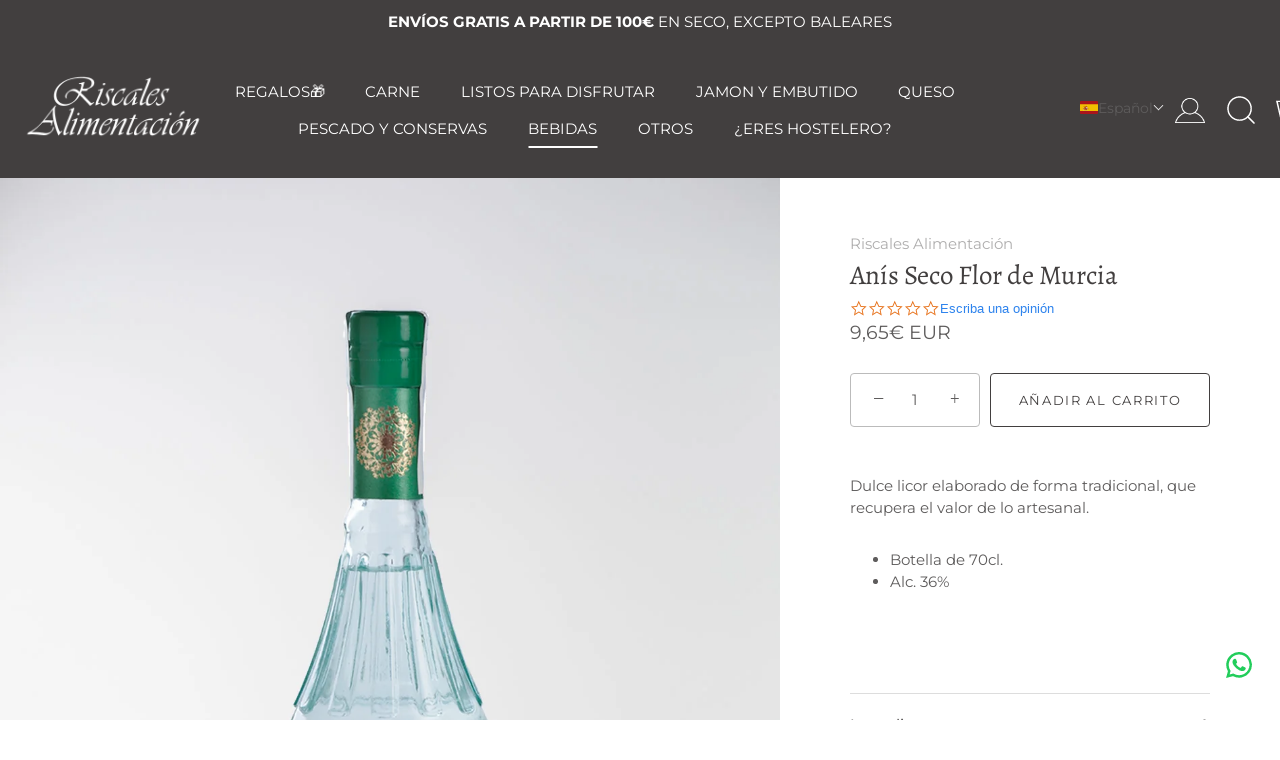

--- FILE ---
content_type: text/css
request_url: https://www.riscalesalimentacion.com/cdn/shop/t/3/assets/carlos.css?v=146671161898095781251686222192
body_size: 225
content:
.footer-checkbox-gdpr,.texto-newsletter{display:flex}.texto-newsletter{font-size:smaller;margin-left:5px;margin-top:12px}.texto-newsletter label{text-transform:none}.popup-checkbox-gdpr,.texto-newsletter{display:flex}.popup-checkbox-gdpr{margin-top:8px}.customer-register-checkbox-gdpr,.texto-newsletter{display:flex;margin-bottom:7px}.customer-register-checkbox-gdpr #agree{width:inherit}.customer-register-checkbox-gdpr{margin-top:-7px}.contacto-checkbox-gdpr,.texto-newsletter{display:flex}.contacto-checkbox-gdpr #agree{width:inherit}.contacto-checkbox-gdpr{margin-top:-7px}.newsletter-checkbox-gdpr,.texto-newsletter{display:flex}.newsletter-checkbox-gdpr{margin:7px 0 0 150px}.texto-newsletter a{text-decoration:underline}@media (max-width: 767px){.texto-newsletter{margin-top:1px}}@media (max-width: 767px){.newsletter-checkbox-gdpr{margin:8px 0 0 71px}}.pasword-register-checkbox-gdpr{display:flex;position:relative;top:-45px;left:175px}@media (max-width: 767px){.pasword-register-checkbox-gdpr{left:75px;max-width:220px}}@media (max-width: 767px){.newsletter-checkbox-gdpr input#agree{position:relative;right:22px}.newsletter-checkbox-gdpr .texto-newsletter{position:relative;right:21px;top:1px;font-size:x-small}}span#cookieconsent\:desc a{text-decoration:underline}._3yzgbUSnoM0g12QES3gF19{display:none}h2._14VsXP9hCJjCw1QIzeI7UT{margin-top:45px;margin-bottom:40px}._1p4GqNgksxyi8mIg16MwkG{display:none}.rte.inherit-colors.align-center.cc-fade-in-up.cc-animate-init.-in.cc-animate-complete p{text-align:left}.wrapper-formulario-contacto{text-align:center;margin:-45px 0 -75px}#shopify-section-template--14652379922569__main .feature-header:after,.shopify-policy__title h1:after{border-top:none}.s1-phone{margin-left:-118px}.s1-whatsapp{margin-left:-150px}@media (max-width: 767px){.wrapper-formulario-contacto{margin-bottom:5px}}#shopify-section-template--14652379988105__main .rte.cc-animate-init.-in.cc-animate-complete p{text-align:center}#shopify-section-template--14677447540873__main table{margin:0 auto}.nav-right-side a.nav-account{content:url(/cdn/shop/files/usuario_blanco.png?v=1651681806)!important;width:50px}@media (min-width: 1441px){.site-control .site-control__inner .nav-account{padding-right:17px;margin-right:9px}}.site-control__inline-links{margin-left:-70px}#carthike-chat-button-container .whatsappbutton{background-color:transparent!important}.yotpo-label.yotpo-small-box,.yotpo-regular-box.yotpo-bottomline.yotpo-bottomline-2-boxes.yotpo-bottomline-empty-state{display:none}span.yotpo-stars{margin-bottom:5px}@media (min-width: 1441px){.site-control .site-control__inner .nav-account{padding-right:22px!important}}.tl-code{color:#fff}.tl-select:after{border-color:#fff!important}.tl-options{background-color:#423f3f!important}@media (max-width: 767px){.tl-select{display:inherit!important}.tl-options{min-width:10%!important}.tl-switcher-container.desktop{display:none!important}}.cc-highlight .cc-btn:last-child{background-color:#000}
/*# sourceMappingURL=/cdn/shop/t/3/assets/carlos.css.map?v=146671161898095781251686222192 */


--- FILE ---
content_type: text/plain; charset=utf-8
request_url: https://d-ipv6.mmapiws.com/ant_squire
body_size: 159
content:
riscalesalimentacion.com;019c0a5f-6568-7af9-9838-d8b30cf8faa1:5b5561eda560dd71d849ae0dcf007bb3f0031274